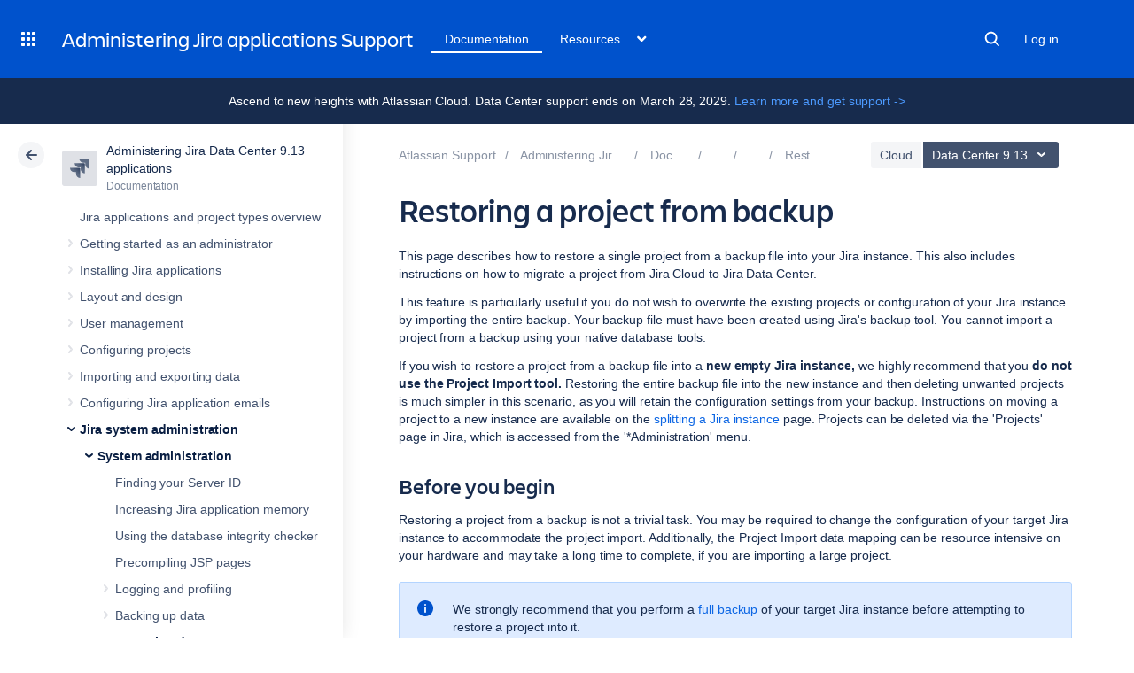

--- FILE ---
content_type: text/javascript;charset=UTF-8
request_url: https://confluence.atlassian.com/s/8bfff7d6311cd2410b3ef7599659c3ef-CDN/sqczjj/9111/1hjr1ir/10.1.17/_/download/batch/com.atlassian.applinks.applinks-plugin:feature-oauth-dance/com.atlassian.applinks.applinks-plugin:feature-oauth-dance.js?locale=en-GB
body_size: 1218
content:
WRMCB=function(e){var c=console;if(c&&c.log&&c.error){c.log('Error running batched script.');c.error(e);}}
;
try {
/* module-key = 'com.atlassian.applinks.applinks-plugin:feature-oauth-dance', location = 'applinks/internal/feature/oauth/oauth-callback.js' */
define('applinks/feature/oauth-callback', [
    'applinks/lib/window',
    'applinks/lib/lodash',
    'applinks/common/preconditions'
], function(
    window,
    _,
    Preconditions
) {
    function OAuthCallback(url) {
        Preconditions.nonEmptyString(url, 'url');
        this._url = url;
    }

    OAuthCallback.prototype.source = function(source) {
        Preconditions.hasValue(source, 'source');
        this._source = source;
        return this;
    };

    OAuthCallback.prototype.onSuccess = function(callback) {
        Preconditions.isFunction(callback, 'onSuccess');
        this._onSuccess = callback;
        return this;
    };

    OAuthCallback.prototype.onFailure = function(callback) {
        Preconditions.isFunction(callback, 'onFailure');
        this._onFailure = callback;
        return this;
    };

    // API for OAuth to invoke callbacks
    OAuthCallback.prototype.success = function() {
        this.oauthWindow.close();
        if (this._onSuccess) {
            this._onSuccess(this._source);
        }
        // free up the oauthCallback object
        delete window.oauthCallback;
    };

    OAuthCallback.prototype.failure = function() {
        this.oauthWindow.close();
        if (this._onFailure) {
            this._onFailure(this._source);
        }
        // free up the oauthCallback object
        delete window.oauthCallback;
    };

    // start the dance
    OAuthCallback.prototype.open = function() {
        // required for OAuth callbacks to fire
        window.oauthCallback = this;
        this.oauthWindow = window.open(this._url, 'com_atlassian_applinks_authentication');
    };

    return OAuthCallback;
});
}catch(e){WRMCB(e)};
;
try {
/* module-key = 'com.atlassian.applinks.applinks-plugin:feature-oauth-dance', location = 'applinks/internal/feature/oauth/oauth-dance.js' */
define('applinks/feature/oauth-dance', [
    'applinks/lib/console',
    'applinks/lib/jquery',
    'applinks/lib/lodash',
    'applinks/lib/window',
    'applinks/common/events',
    'applinks/common/preconditions',
    'applinks/feature/oauth-callback'
], function(
    console,
    $,
    _,
    window,
    ApplinksEvents,
    Preconditions,
    OAuthCallback
) {
    /**
     * Creates a new OAuth Dance. This initializes elements found by `selector` within `scope` to initiate the OAuth
     * dance on click. The elements need to have a `data-authorisation-uri` attribute that points to the authorisation
     * page to open.
     *
     * @param scope {string} optional selector for scope, if not defined then global `document` will be used
     * @param selector {string} selector for the DOM elements to initialize OAuth dance for. If not defined then scope will be used
     * @constructor
     */
    function OAuthDance(scope, selector) {
        this._scope = scope || window.document;
        this._selector = selector;
    }

    OAuthDance.prototype.onSuccess = function(callback) {
        Preconditions.isFunction(callback, 'onSuccess');
        this._onSuccess = callback;
        return this;
    };

    OAuthDance.prototype.onFailure = function(callback) {
        Preconditions.isFunction(callback, 'onFailure');
        this._onFailure = callback;
        return this;
    };

    OAuthDance.prototype.defaultSuccess = function() {
        return this.onSuccess(function() {
            window.location.reload()
        });
    };

    OAuthDance.prototype.defaultFailure = function() {
        return this.onFailure(function() { return true });
    };

    /**
     * Wire up click events for the selected elements to initiate OAuth dance.
     */
    OAuthDance.prototype.initialize = function() {
        var that = this;
        if (this._selector) {
            $(this._scope).on('click', this._selector, function(e) {
                e.preventDefault();
                that._open($(this));
            });
        } else {
            $(this._scope).on('click', function(e) {
                e.preventDefault();
                that._open($(this));
            });
        }
    };

    /**
     * Start the OAuth dance for the given selector/scope.
     */
    OAuthDance.prototype.start = function() {
        var $scope = $(this._scope);
        var $element = this._selector ? $scope.find(this._selector) : $scope;
        this._open($element);
    };

    OAuthDance.prototype._open = function(element) {
        if (element.length !== 1) {
            console.warn('Could not trigger OAuth dance, the source is not a single HTML element: ' + element);
            return;
        }
        
        var authorisationUri = element.attr('data-authorisation-uri');

        if (authorisationUri) {
            this._onSuccess || this.defaultSuccess();
            this._onFailure || this.defaultFailure();
            new OAuthCallback(authorisationUri)
                .source(element)
                .onSuccess(this._onSuccess)
                .onFailure(this._onFailure)
                .open();
        } else {
            console.warn('Could not trigger OAuth dance, data-authorisation-uri missing for: ' + element);
        }
    };

    return OAuthDance;
});
}catch(e){WRMCB(e)};